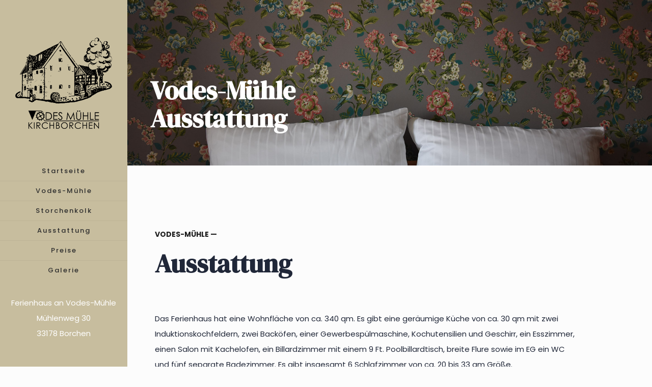

--- FILE ---
content_type: text/html; charset=UTF-8
request_url: https://vodes-muehle.de/ausstattung/
body_size: 21033
content:
<!DOCTYPE html>
<html lang="de" class="no-js" itemscope itemtype="https://schema.org/WebPage">

<head>

<meta charset="UTF-8" />
<link rel="alternate" hreflang="de-DE" href="https://vodes-muehle.de/ausstattung/"/>
<title>Ausstattung &#8211; Vodes Mühle</title>
<meta name="format-detection" content="telephone=no">
<meta name="viewport" content="width=device-width, initial-scale=1, maximum-scale=1" />
<link rel="shortcut icon" href="https://vodes-muehle.de/wp-content/uploads/2020/06/fav32.png" type="image/x-icon" />
<link rel="apple-touch-icon" href="https://vodes-muehle.de/wp-content/uploads/2020/06/fav180.png" />
<link rel='dns-prefetch' href='//fonts.googleapis.com' />
<link rel='dns-prefetch' href='//s.w.org' />
<link rel="alternate" type="application/rss+xml" title="Vodes Mühle &raquo; Feed" href="https://vodes-muehle.de/feed/" />
<link rel="alternate" type="application/rss+xml" title="Vodes Mühle &raquo; Kommentar-Feed" href="https://vodes-muehle.de/comments/feed/" />
		<script type="text/javascript">
			window._wpemojiSettings = {"baseUrl":"https:\/\/s.w.org\/images\/core\/emoji\/12.0.0-1\/72x72\/","ext":".png","svgUrl":"https:\/\/s.w.org\/images\/core\/emoji\/12.0.0-1\/svg\/","svgExt":".svg","source":{"concatemoji":"https:\/\/vodes-muehle.de\/wp-includes\/js\/wp-emoji-release.min.js?ver=5.4.18"}};
			/*! This file is auto-generated */
			!function(e,a,t){var n,r,o,i=a.createElement("canvas"),p=i.getContext&&i.getContext("2d");function s(e,t){var a=String.fromCharCode;p.clearRect(0,0,i.width,i.height),p.fillText(a.apply(this,e),0,0);e=i.toDataURL();return p.clearRect(0,0,i.width,i.height),p.fillText(a.apply(this,t),0,0),e===i.toDataURL()}function c(e){var t=a.createElement("script");t.src=e,t.defer=t.type="text/javascript",a.getElementsByTagName("head")[0].appendChild(t)}for(o=Array("flag","emoji"),t.supports={everything:!0,everythingExceptFlag:!0},r=0;r<o.length;r++)t.supports[o[r]]=function(e){if(!p||!p.fillText)return!1;switch(p.textBaseline="top",p.font="600 32px Arial",e){case"flag":return s([127987,65039,8205,9895,65039],[127987,65039,8203,9895,65039])?!1:!s([55356,56826,55356,56819],[55356,56826,8203,55356,56819])&&!s([55356,57332,56128,56423,56128,56418,56128,56421,56128,56430,56128,56423,56128,56447],[55356,57332,8203,56128,56423,8203,56128,56418,8203,56128,56421,8203,56128,56430,8203,56128,56423,8203,56128,56447]);case"emoji":return!s([55357,56424,55356,57342,8205,55358,56605,8205,55357,56424,55356,57340],[55357,56424,55356,57342,8203,55358,56605,8203,55357,56424,55356,57340])}return!1}(o[r]),t.supports.everything=t.supports.everything&&t.supports[o[r]],"flag"!==o[r]&&(t.supports.everythingExceptFlag=t.supports.everythingExceptFlag&&t.supports[o[r]]);t.supports.everythingExceptFlag=t.supports.everythingExceptFlag&&!t.supports.flag,t.DOMReady=!1,t.readyCallback=function(){t.DOMReady=!0},t.supports.everything||(n=function(){t.readyCallback()},a.addEventListener?(a.addEventListener("DOMContentLoaded",n,!1),e.addEventListener("load",n,!1)):(e.attachEvent("onload",n),a.attachEvent("onreadystatechange",function(){"complete"===a.readyState&&t.readyCallback()})),(n=t.source||{}).concatemoji?c(n.concatemoji):n.wpemoji&&n.twemoji&&(c(n.twemoji),c(n.wpemoji)))}(window,document,window._wpemojiSettings);
		</script>
		<style type="text/css">
img.wp-smiley,
img.emoji {
	display: inline !important;
	border: none !important;
	box-shadow: none !important;
	height: 1em !important;
	width: 1em !important;
	margin: 0 .07em !important;
	vertical-align: -0.1em !important;
	background: none !important;
	padding: 0 !important;
}
</style>
	<link rel='stylesheet' id='layerslider-css'  href='https://vodes-muehle.de/wp-content/plugins/LayerSlider/assets/static/layerslider/css/layerslider.css?ver=6.11.1' type='text/css' media='all' />
<link rel='stylesheet' id='wp-block-library-css'  href='https://vodes-muehle.de/wp-includes/css/dist/block-library/style.min.css?ver=5.4.18' type='text/css' media='all' />
<link rel='stylesheet' id='contact-form-7-css'  href='https://vodes-muehle.de/wp-content/plugins/contact-form-7/includes/css/styles.css?ver=5.1.9' type='text/css' media='all' />
<link rel='stylesheet' id='rs-plugin-settings-css'  href='https://vodes-muehle.de/wp-content/plugins/revslider/public/assets/css/rs6.css?ver=6.2.14' type='text/css' media='all' />
<style id='rs-plugin-settings-inline-css' type='text/css'>
#rs-demo-id {}
</style>
<link rel='stylesheet' id='mfn-base-css'  href='https://vodes-muehle.de/wp-content/themes/betheme/css/base.css?ver=21.7.5' type='text/css' media='all' />
<link rel='stylesheet' id='mfn-layout-css'  href='https://vodes-muehle.de/wp-content/themes/betheme/css/layout.css?ver=21.7.5' type='text/css' media='all' />
<link rel='stylesheet' id='mfn-shortcodes-css'  href='https://vodes-muehle.de/wp-content/themes/betheme/css/shortcodes.css?ver=21.7.5' type='text/css' media='all' />
<link rel='stylesheet' id='mfn-animations-css'  href='https://vodes-muehle.de/wp-content/themes/betheme/assets/animations/animations.min.css?ver=21.7.5' type='text/css' media='all' />
<link rel='stylesheet' id='mfn-jquery-ui-css'  href='https://vodes-muehle.de/wp-content/themes/betheme/assets/ui/jquery.ui.all.css?ver=21.7.5' type='text/css' media='all' />
<link rel='stylesheet' id='mfn-jplayer-css'  href='https://vodes-muehle.de/wp-content/themes/betheme/assets/jplayer/css/jplayer.blue.monday.css?ver=21.7.5' type='text/css' media='all' />
<link rel='stylesheet' id='mfn-responsive-css'  href='https://vodes-muehle.de/wp-content/themes/betheme/css/responsive.css?ver=21.7.5' type='text/css' media='all' />
<link rel='stylesheet' id='mfn-fonts-css'  href='https://fonts.googleapis.com/css?family=Poppins%3A1%2C300%2C400%2C400italic%2C500%2C700%2C700italic%7CDM+Serif+Display%3A1%2C300%2C400%2C400italic%2C500%2C700%2C700italic&#038;ver=5.4.18' type='text/css' media='all' />
<style id='mfn-dynamic-inline-css' type='text/css'>
@media only screen and (min-width: 1240px){body:not(.header-simple) #Top_bar #menu{display:block!important}.tr-menu #Top_bar #menu{background:none!important}#Top_bar .menu > li > ul.mfn-megamenu{width:984px}#Top_bar .menu > li > ul.mfn-megamenu > li{float:left}#Top_bar .menu > li > ul.mfn-megamenu > li.mfn-megamenu-cols-1{width:100%}#Top_bar .menu > li > ul.mfn-megamenu > li.mfn-megamenu-cols-2{width:50%}#Top_bar .menu > li > ul.mfn-megamenu > li.mfn-megamenu-cols-3{width:33.33%}#Top_bar .menu > li > ul.mfn-megamenu > li.mfn-megamenu-cols-4{width:25%}#Top_bar .menu > li > ul.mfn-megamenu > li.mfn-megamenu-cols-5{width:20%}#Top_bar .menu > li > ul.mfn-megamenu > li.mfn-megamenu-cols-6{width:16.66%}#Top_bar .menu > li > ul.mfn-megamenu > li > ul{display:block!important;position:inherit;left:auto;top:auto;border-width:0 1px 0 0}#Top_bar .menu > li > ul.mfn-megamenu > li:last-child > ul{border:0}#Top_bar .menu > li > ul.mfn-megamenu > li > ul li{width:auto}#Top_bar .menu > li > ul.mfn-megamenu a.mfn-megamenu-title{text-transform:uppercase;font-weight:400;background:none}#Top_bar .menu > li > ul.mfn-megamenu a .menu-arrow{display:none}.menuo-right #Top_bar .menu > li > ul.mfn-megamenu{left:auto;right:0}.menuo-right #Top_bar .menu > li > ul.mfn-megamenu-bg{box-sizing:border-box}#Top_bar .menu > li > ul.mfn-megamenu-bg{padding:20px 166px 20px 20px;background-repeat:no-repeat;background-position:right bottom}.rtl #Top_bar .menu > li > ul.mfn-megamenu-bg{padding-left:166px;padding-right:20px;background-position:left bottom}#Top_bar .menu > li > ul.mfn-megamenu-bg > li{background:none}#Top_bar .menu > li > ul.mfn-megamenu-bg > li a{border:none}#Top_bar .menu > li > ul.mfn-megamenu-bg > li > ul{background:none!important;-webkit-box-shadow:0 0 0 0;-moz-box-shadow:0 0 0 0;box-shadow:0 0 0 0}.mm-vertical #Top_bar .container{position:relative;}.mm-vertical #Top_bar .top_bar_left{position:static;}.mm-vertical #Top_bar .menu > li ul{box-shadow:0 0 0 0 transparent!important;background-image:none;}.mm-vertical #Top_bar .menu > li > ul.mfn-megamenu{width:98%!important;margin:0 1%;padding:20px 0;}.mm-vertical.header-plain #Top_bar .menu > li > ul.mfn-megamenu{width:100%!important;margin:0;}.mm-vertical #Top_bar .menu > li > ul.mfn-megamenu > li{display:table-cell;float:none!important;width:10%;padding:0 15px;border-right:1px solid rgba(0, 0, 0, 0.05);}.mm-vertical #Top_bar .menu > li > ul.mfn-megamenu > li:last-child{border-right-width:0}.mm-vertical #Top_bar .menu > li > ul.mfn-megamenu > li.hide-border{border-right-width:0}.mm-vertical #Top_bar .menu > li > ul.mfn-megamenu > li a{border-bottom-width:0;padding:9px 15px;line-height:120%;}.mm-vertical #Top_bar .menu > li > ul.mfn-megamenu a.mfn-megamenu-title{font-weight:700;}.rtl .mm-vertical #Top_bar .menu > li > ul.mfn-megamenu > li:first-child{border-right-width:0}.rtl .mm-vertical #Top_bar .menu > li > ul.mfn-megamenu > li:last-child{border-right-width:1px}.header-plain:not(.menuo-right) #Header .top_bar_left{width:auto!important}.header-stack.header-center #Top_bar #menu{display:inline-block!important}.header-simple #Top_bar #menu{display:none;height:auto;width:300px;bottom:auto;top:100%;right:1px;position:absolute;margin:0}.header-simple #Header a.responsive-menu-toggle{display:block;right:10px}.header-simple #Top_bar #menu > ul{width:100%;float:left}.header-simple #Top_bar #menu ul li{width:100%;padding-bottom:0;border-right:0;position:relative}.header-simple #Top_bar #menu ul li a{padding:0 20px;margin:0;display:block;height:auto;line-height:normal;border:none}.header-simple #Top_bar #menu ul li a:after{display:none}.header-simple #Top_bar #menu ul li a span{border:none;line-height:44px;display:inline;padding:0}.header-simple #Top_bar #menu ul li.submenu .menu-toggle{display:block;position:absolute;right:0;top:0;width:44px;height:44px;line-height:44px;font-size:30px;font-weight:300;text-align:center;cursor:pointer;color:#444;opacity:0.33;}.header-simple #Top_bar #menu ul li.submenu .menu-toggle:after{content:"+"}.header-simple #Top_bar #menu ul li.hover > .menu-toggle:after{content:"-"}.header-simple #Top_bar #menu ul li.hover a{border-bottom:0}.header-simple #Top_bar #menu ul.mfn-megamenu li .menu-toggle{display:none}.header-simple #Top_bar #menu ul li ul{position:relative!important;left:0!important;top:0;padding:0;margin:0!important;width:auto!important;background-image:none}.header-simple #Top_bar #menu ul li ul li{width:100%!important;display:block;padding:0;}.header-simple #Top_bar #menu ul li ul li a{padding:0 20px 0 30px}.header-simple #Top_bar #menu ul li ul li a .menu-arrow{display:none}.header-simple #Top_bar #menu ul li ul li a span{padding:0}.header-simple #Top_bar #menu ul li ul li a span:after{display:none!important}.header-simple #Top_bar .menu > li > ul.mfn-megamenu a.mfn-megamenu-title{text-transform:uppercase;font-weight:400}.header-simple #Top_bar .menu > li > ul.mfn-megamenu > li > ul{display:block!important;position:inherit;left:auto;top:auto}.header-simple #Top_bar #menu ul li ul li ul{border-left:0!important;padding:0;top:0}.header-simple #Top_bar #menu ul li ul li ul li a{padding:0 20px 0 40px}.rtl.header-simple #Top_bar #menu{left:1px;right:auto}.rtl.header-simple #Top_bar a.responsive-menu-toggle{left:10px;right:auto}.rtl.header-simple #Top_bar #menu ul li.submenu .menu-toggle{left:0;right:auto}.rtl.header-simple #Top_bar #menu ul li ul{left:auto!important;right:0!important}.rtl.header-simple #Top_bar #menu ul li ul li a{padding:0 30px 0 20px}.rtl.header-simple #Top_bar #menu ul li ul li ul li a{padding:0 40px 0 20px}.menu-highlight #Top_bar .menu > li{margin:0 2px}.menu-highlight:not(.header-creative) #Top_bar .menu > li > a{margin:20px 0;padding:0;-webkit-border-radius:5px;border-radius:5px}.menu-highlight #Top_bar .menu > li > a:after{display:none}.menu-highlight #Top_bar .menu > li > a span:not(.description){line-height:50px}.menu-highlight #Top_bar .menu > li > a span.description{display:none}.menu-highlight.header-stack #Top_bar .menu > li > a{margin:10px 0!important}.menu-highlight.header-stack #Top_bar .menu > li > a span:not(.description){line-height:40px}.menu-highlight.header-transparent #Top_bar .menu > li > a{margin:5px 0}.menu-highlight.header-simple #Top_bar #menu ul li,.menu-highlight.header-creative #Top_bar #menu ul li{margin:0}.menu-highlight.header-simple #Top_bar #menu ul li > a,.menu-highlight.header-creative #Top_bar #menu ul li > a{-webkit-border-radius:0;border-radius:0}.menu-highlight:not(.header-fixed):not(.header-simple) #Top_bar.is-sticky .menu > li > a{margin:10px 0!important;padding:5px 0!important}.menu-highlight:not(.header-fixed):not(.header-simple) #Top_bar.is-sticky .menu > li > a span{line-height:30px!important}.header-modern.menu-highlight.menuo-right .menu_wrapper{margin-right:20px}.menu-line-below #Top_bar .menu > li > a:after{top:auto;bottom:-4px}.menu-line-below #Top_bar.is-sticky .menu > li > a:after{top:auto;bottom:-4px}.menu-line-below-80 #Top_bar:not(.is-sticky) .menu > li > a:after{height:4px;left:10%;top:50%;margin-top:20px;width:80%}.menu-line-below-80-1 #Top_bar:not(.is-sticky) .menu > li > a:after{height:1px;left:10%;top:50%;margin-top:20px;width:80%}.menu-link-color #Top_bar .menu > li > a:after{display:none!important}.menu-arrow-top #Top_bar .menu > li > a:after{background:none repeat scroll 0 0 rgba(0,0,0,0)!important;border-color:#ccc transparent transparent;border-style:solid;border-width:7px 7px 0;display:block;height:0;left:50%;margin-left:-7px;top:0!important;width:0}.menu-arrow-top #Top_bar.is-sticky .menu > li > a:after{top:0!important}.menu-arrow-bottom #Top_bar .menu > li > a:after{background:none!important;border-color:transparent transparent #ccc;border-style:solid;border-width:0 7px 7px;display:block;height:0;left:50%;margin-left:-7px;top:auto;bottom:0;width:0}.menu-arrow-bottom #Top_bar.is-sticky .menu > li > a:after{top:auto;bottom:0}.menuo-no-borders #Top_bar .menu > li > a span{border-width:0!important}.menuo-no-borders #Header_creative #Top_bar .menu > li > a span{border-bottom-width:0}.menuo-no-borders.header-plain #Top_bar a#header_cart,.menuo-no-borders.header-plain #Top_bar a#search_button,.menuo-no-borders.header-plain #Top_bar .wpml-languages,.menuo-no-borders.header-plain #Top_bar a.action_button{border-width:0}.menuo-right #Top_bar .menu_wrapper{float:right}.menuo-right.header-stack:not(.header-center) #Top_bar .menu_wrapper{margin-right:150px}body.header-creative{padding-left:50px}body.header-creative.header-open{padding-left:250px}body.error404,body.under-construction,body.template-blank{padding-left:0!important}.header-creative.footer-fixed #Footer,.header-creative.footer-sliding #Footer,.header-creative.footer-stick #Footer.is-sticky{box-sizing:border-box;padding-left:50px;}.header-open.footer-fixed #Footer,.header-open.footer-sliding #Footer,.header-creative.footer-stick #Footer.is-sticky{padding-left:250px;}.header-rtl.header-creative.footer-fixed #Footer,.header-rtl.header-creative.footer-sliding #Footer,.header-rtl.header-creative.footer-stick #Footer.is-sticky{padding-left:0;padding-right:50px;}.header-rtl.header-open.footer-fixed #Footer,.header-rtl.header-open.footer-sliding #Footer,.header-rtl.header-creative.footer-stick #Footer.is-sticky{padding-right:250px;}#Header_creative{background-color:#fff;position:fixed;width:250px;height:100%;left:-200px;top:0;z-index:9002;-webkit-box-shadow:2px 0 4px 2px rgba(0,0,0,.15);box-shadow:2px 0 4px 2px rgba(0,0,0,.15)}#Header_creative .container{width:100%}#Header_creative .creative-wrapper{opacity:0;margin-right:50px}#Header_creative a.creative-menu-toggle{display:block;width:34px;height:34px;line-height:34px;font-size:22px;text-align:center;position:absolute;top:10px;right:8px;border-radius:3px}.admin-bar #Header_creative a.creative-menu-toggle{top:42px}#Header_creative #Top_bar{position:static;width:100%}#Header_creative #Top_bar .top_bar_left{width:100%!important;float:none}#Header_creative #Top_bar .top_bar_right{width:100%!important;float:none;height:auto;margin-bottom:35px;text-align:center;padding:0 20px;top:0;-webkit-box-sizing:border-box;-moz-box-sizing:border-box;box-sizing:border-box}#Header_creative #Top_bar .top_bar_right:before{display:none}#Header_creative #Top_bar .top_bar_right_wrapper{top:0}#Header_creative #Top_bar .logo{float:none;text-align:center;margin:15px 0}#Header_creative #Top_bar #menu{background-color:transparent}#Header_creative #Top_bar .menu_wrapper{float:none;margin:0 0 30px}#Header_creative #Top_bar .menu > li{width:100%;float:none;position:relative}#Header_creative #Top_bar .menu > li > a{padding:0;text-align:center}#Header_creative #Top_bar .menu > li > a:after{display:none}#Header_creative #Top_bar .menu > li > a span{border-right:0;border-bottom-width:1px;line-height:38px}#Header_creative #Top_bar .menu li ul{left:100%;right:auto;top:0;box-shadow:2px 2px 2px 0 rgba(0,0,0,0.03);-webkit-box-shadow:2px 2px 2px 0 rgba(0,0,0,0.03)}#Header_creative #Top_bar .menu > li > ul.mfn-megamenu{margin:0;width:700px!important;}#Header_creative #Top_bar .menu > li > ul.mfn-megamenu > li > ul{left:0}#Header_creative #Top_bar .menu li ul li a{padding-top:9px;padding-bottom:8px}#Header_creative #Top_bar .menu li ul li ul{top:0}#Header_creative #Top_bar .menu > li > a span.description{display:block;font-size:13px;line-height:28px!important;clear:both}#Header_creative #Top_bar .search_wrapper{left:100%;top:auto;bottom:0}#Header_creative #Top_bar a#header_cart{display:inline-block;float:none;top:3px}#Header_creative #Top_bar a#search_button{display:inline-block;float:none;top:3px}#Header_creative #Top_bar .wpml-languages{display:inline-block;float:none;top:0}#Header_creative #Top_bar .wpml-languages.enabled:hover a.active{padding-bottom:11px}#Header_creative #Top_bar .action_button{display:inline-block;float:none;top:16px;margin:0}#Header_creative #Top_bar .banner_wrapper{display:block;text-align:center}#Header_creative #Top_bar .banner_wrapper img{max-width:100%;height:auto;display:inline-block}#Header_creative #Action_bar{display:none;position:absolute;bottom:0;top:auto;clear:both;padding:0 20px;box-sizing:border-box}#Header_creative #Action_bar .contact_details{text-align:center;margin-bottom:20px}#Header_creative #Action_bar .contact_details li{padding:0}#Header_creative #Action_bar .social{float:none;text-align:center;padding:5px 0 15px}#Header_creative #Action_bar .social li{margin-bottom:2px}#Header_creative #Action_bar .social-menu{float:none;text-align:center}#Header_creative #Action_bar .social-menu li{border-color:rgba(0,0,0,.1)}#Header_creative .social li a{color:rgba(0,0,0,.5)}#Header_creative .social li a:hover{color:#000}#Header_creative .creative-social{position:absolute;bottom:10px;right:0;width:50px}#Header_creative .creative-social li{display:block;float:none;width:100%;text-align:center;margin-bottom:5px}.header-creative .fixed-nav.fixed-nav-prev{margin-left:50px}.header-creative.header-open .fixed-nav.fixed-nav-prev{margin-left:250px}.menuo-last #Header_creative #Top_bar .menu li.last ul{top:auto;bottom:0}.header-open #Header_creative{left:0}.header-open #Header_creative .creative-wrapper{opacity:1;margin:0!important;}.header-open #Header_creative .creative-menu-toggle,.header-open #Header_creative .creative-social{display:none}.header-open #Header_creative #Action_bar{display:block}body.header-rtl.header-creative{padding-left:0;padding-right:50px}.header-rtl #Header_creative{left:auto;right:-200px}.header-rtl #Header_creative .creative-wrapper{margin-left:50px;margin-right:0}.header-rtl #Header_creative a.creative-menu-toggle{left:8px;right:auto}.header-rtl #Header_creative .creative-social{left:0;right:auto}.header-rtl #Footer #back_to_top.sticky{right:125px}.header-rtl #popup_contact{right:70px}.header-rtl #Header_creative #Top_bar .menu li ul{left:auto;right:100%}.header-rtl #Header_creative #Top_bar .search_wrapper{left:auto;right:100%;}.header-rtl .fixed-nav.fixed-nav-prev{margin-left:0!important}.header-rtl .fixed-nav.fixed-nav-next{margin-right:50px}body.header-rtl.header-creative.header-open{padding-left:0;padding-right:250px!important}.header-rtl.header-open #Header_creative{left:auto;right:0}.header-rtl.header-open #Footer #back_to_top.sticky{right:325px}.header-rtl.header-open #popup_contact{right:270px}.header-rtl.header-open .fixed-nav.fixed-nav-next{margin-right:250px}#Header_creative.active{left:-1px;}.header-rtl #Header_creative.active{left:auto;right:-1px;}#Header_creative.active .creative-wrapper{opacity:1;margin:0}.header-creative .vc_row[data-vc-full-width]{padding-left:50px}.header-creative.header-open .vc_row[data-vc-full-width]{padding-left:250px}.header-open .vc_parallax .vc_parallax-inner { left:auto; width: calc(100% - 250px); }.header-open.header-rtl .vc_parallax .vc_parallax-inner { left:0; right:auto; }#Header_creative.scroll{height:100%;overflow-y:auto}#Header_creative.scroll:not(.dropdown) .menu li ul{display:none!important}#Header_creative.scroll #Action_bar{position:static}#Header_creative.dropdown{outline:none}#Header_creative.dropdown #Top_bar .menu_wrapper{float:left}#Header_creative.dropdown #Top_bar #menu ul li{position:relative;float:left}#Header_creative.dropdown #Top_bar #menu ul li a:after{display:none}#Header_creative.dropdown #Top_bar #menu ul li a span{line-height:38px;padding:0}#Header_creative.dropdown #Top_bar #menu ul li.submenu .menu-toggle{display:block;position:absolute;right:0;top:0;width:38px;height:38px;line-height:38px;font-size:26px;font-weight:300;text-align:center;cursor:pointer;color:#444;opacity:0.33;}#Header_creative.dropdown #Top_bar #menu ul li.submenu .menu-toggle:after{content:"+"}#Header_creative.dropdown #Top_bar #menu ul li.hover > .menu-toggle:after{content:"-"}#Header_creative.dropdown #Top_bar #menu ul li.hover a{border-bottom:0}#Header_creative.dropdown #Top_bar #menu ul.mfn-megamenu li .menu-toggle{display:none}#Header_creative.dropdown #Top_bar #menu ul li ul{position:relative!important;left:0!important;top:0;padding:0;margin-left:0!important;width:auto!important;background-image:none}#Header_creative.dropdown #Top_bar #menu ul li ul li{width:100%!important}#Header_creative.dropdown #Top_bar #menu ul li ul li a{padding:0 10px;text-align:center}#Header_creative.dropdown #Top_bar #menu ul li ul li a .menu-arrow{display:none}#Header_creative.dropdown #Top_bar #menu ul li ul li a span{padding:0}#Header_creative.dropdown #Top_bar #menu ul li ul li a span:after{display:none!important}#Header_creative.dropdown #Top_bar .menu > li > ul.mfn-megamenu a.mfn-megamenu-title{text-transform:uppercase;font-weight:400}#Header_creative.dropdown #Top_bar .menu > li > ul.mfn-megamenu > li > ul{display:block!important;position:inherit;left:auto;top:auto}#Header_creative.dropdown #Top_bar #menu ul li ul li ul{border-left:0!important;padding:0;top:0}#Header_creative{transition: left .5s ease-in-out, right .5s ease-in-out;}#Header_creative .creative-wrapper{transition: opacity .5s ease-in-out, margin 0s ease-in-out .5s;}#Header_creative.active .creative-wrapper{transition: opacity .5s ease-in-out, margin 0s ease-in-out;}}@media only screen and (min-width: 768px){#Top_bar.is-sticky{position:fixed!important;width:100%;left:0;top:-60px;height:60px;z-index:701;background:#fff;opacity:.97;-webkit-box-shadow:0 2px 5px 0 rgba(0,0,0,0.1);-moz-box-shadow:0 2px 5px 0 rgba(0,0,0,0.1);box-shadow:0 2px 5px 0 rgba(0,0,0,0.1)}.layout-boxed.header-boxed #Top_bar.is-sticky{max-width:1240px;left:50%;-webkit-transform:translateX(-50%);transform:translateX(-50%)}#Top_bar.is-sticky .top_bar_left,#Top_bar.is-sticky .top_bar_right,#Top_bar.is-sticky .top_bar_right:before{background:none}#Top_bar.is-sticky .top_bar_right{top:-4px;height:auto;}#Top_bar.is-sticky .top_bar_right_wrapper{top:15px}.header-plain #Top_bar.is-sticky .top_bar_right_wrapper{top:0}#Top_bar.is-sticky .logo{width:auto;margin:0 30px 0 20px;padding:0}#Top_bar.is-sticky #logo,#Top_bar.is-sticky .custom-logo-link{padding:5px 0!important;height:50px!important;line-height:50px!important}.logo-no-sticky-padding #Top_bar.is-sticky #logo{height:60px!important;line-height:60px!important}#Top_bar.is-sticky #logo img.logo-main{display:none}#Top_bar.is-sticky #logo img.logo-sticky{display:inline;max-height:35px;}#Top_bar.is-sticky .menu_wrapper{clear:none}#Top_bar.is-sticky .menu_wrapper .menu > li > a{padding:15px 0}#Top_bar.is-sticky .menu > li > a,#Top_bar.is-sticky .menu > li > a span{line-height:30px}#Top_bar.is-sticky .menu > li > a:after{top:auto;bottom:-4px}#Top_bar.is-sticky .menu > li > a span.description{display:none}#Top_bar.is-sticky .secondary_menu_wrapper,#Top_bar.is-sticky .banner_wrapper{display:none}.header-overlay #Top_bar.is-sticky{display:none}.sticky-dark #Top_bar.is-sticky,.sticky-dark #Top_bar.is-sticky #menu{background:rgba(0,0,0,.8)}.sticky-dark #Top_bar.is-sticky .menu > li:not(.current-menu-item) > a{color:#fff}.sticky-dark #Top_bar.is-sticky .top_bar_right a:not(.action_button){color:rgba(255,255,255,.8)}.sticky-dark #Top_bar.is-sticky .wpml-languages a.active,.sticky-dark #Top_bar.is-sticky .wpml-languages ul.wpml-lang-dropdown{background:rgba(0,0,0,0.1);border-color:rgba(0,0,0,0.1)}.sticky-white #Top_bar.is-sticky,.sticky-white #Top_bar.is-sticky #menu{background:rgba(255,255,255,.8)}.sticky-white #Top_bar.is-sticky .menu > li:not(.current-menu-item) > a{color:#222}.sticky-white #Top_bar.is-sticky .top_bar_right a:not(.action_button){color:rgba(0,0,0,.8)}.sticky-white #Top_bar.is-sticky .wpml-languages a.active,.sticky-white #Top_bar.is-sticky .wpml-languages ul.wpml-lang-dropdown{background:rgba(255,255,255,0.1);border-color:rgba(0,0,0,0.1)}}@media only screen and (max-width: 1239px){#Top_bar #menu{display:none;height:auto;width:300px;bottom:auto;top:100%;right:1px;position:absolute;margin:0}#Top_bar a.responsive-menu-toggle{display:block}#Top_bar #menu > ul{width:100%;float:left}#Top_bar #menu ul li{width:100%;padding-bottom:0;border-right:0;position:relative}#Top_bar #menu ul li a{padding:0 25px;margin:0;display:block;height:auto;line-height:normal;border:none}#Top_bar #menu ul li a:after{display:none}#Top_bar #menu ul li a span{border:none;line-height:44px;display:inline;padding:0}#Top_bar #menu ul li a span.description{margin:0 0 0 5px}#Top_bar #menu ul li.submenu .menu-toggle{display:block;position:absolute;right:15px;top:0;width:44px;height:44px;line-height:44px;font-size:30px;font-weight:300;text-align:center;cursor:pointer;color:#444;opacity:0.33;}#Top_bar #menu ul li.submenu .menu-toggle:after{content:"+"}#Top_bar #menu ul li.hover > .menu-toggle:after{content:"-"}#Top_bar #menu ul li.hover a{border-bottom:0}#Top_bar #menu ul li a span:after{display:none!important}#Top_bar #menu ul.mfn-megamenu li .menu-toggle{display:none}#Top_bar #menu ul li ul{position:relative!important;left:0!important;top:0;padding:0;margin-left:0!important;width:auto!important;background-image:none!important;box-shadow:0 0 0 0 transparent!important;-webkit-box-shadow:0 0 0 0 transparent!important}#Top_bar #menu ul li ul li{width:100%!important}#Top_bar #menu ul li ul li a{padding:0 20px 0 35px}#Top_bar #menu ul li ul li a .menu-arrow{display:none}#Top_bar #menu ul li ul li a span{padding:0}#Top_bar #menu ul li ul li a span:after{display:none!important}#Top_bar .menu > li > ul.mfn-megamenu a.mfn-megamenu-title{text-transform:uppercase;font-weight:400}#Top_bar .menu > li > ul.mfn-megamenu > li > ul{display:block!important;position:inherit;left:auto;top:auto}#Top_bar #menu ul li ul li ul{border-left:0!important;padding:0;top:0}#Top_bar #menu ul li ul li ul li a{padding:0 20px 0 45px}.rtl #Top_bar #menu{left:1px;right:auto}.rtl #Top_bar a.responsive-menu-toggle{left:20px;right:auto}.rtl #Top_bar #menu ul li.submenu .menu-toggle{left:15px;right:auto;border-left:none;border-right:1px solid #eee}.rtl #Top_bar #menu ul li ul{left:auto!important;right:0!important}.rtl #Top_bar #menu ul li ul li a{padding:0 30px 0 20px}.rtl #Top_bar #menu ul li ul li ul li a{padding:0 40px 0 20px}.header-stack .menu_wrapper a.responsive-menu-toggle{position:static!important;margin:11px 0!important}.header-stack .menu_wrapper #menu{left:0;right:auto}.rtl.header-stack #Top_bar #menu{left:auto;right:0}.admin-bar #Header_creative{top:32px}.header-creative.layout-boxed{padding-top:85px}.header-creative.layout-full-width #Wrapper{padding-top:60px}#Header_creative{position:fixed;width:100%;left:0!important;top:0;z-index:1001}#Header_creative .creative-wrapper{display:block!important;opacity:1!important}#Header_creative .creative-menu-toggle,#Header_creative .creative-social{display:none!important;opacity:1!important}#Header_creative #Top_bar{position:static;width:100%}#Header_creative #Top_bar #logo,#Header_creative #Top_bar .custom-logo-link{height:50px;line-height:50px;padding:5px 0}#Header_creative #Top_bar #logo img.logo-sticky{max-height:40px!important}#Header_creative #logo img.logo-main{display:none}#Header_creative #logo img.logo-sticky{display:inline-block}.logo-no-sticky-padding #Header_creative #Top_bar #logo{height:60px;line-height:60px;padding:0}.logo-no-sticky-padding #Header_creative #Top_bar #logo img.logo-sticky{max-height:60px!important}#Header_creative #Action_bar{display:none}#Header_creative #Top_bar .top_bar_right{height:60px;top:0}#Header_creative #Top_bar .top_bar_right:before{display:none}#Header_creative #Top_bar .top_bar_right_wrapper{top:0;padding-top:9px}#Header_creative.scroll{overflow:visible!important}}#Header_wrapper, #Intro {background-color: #14171d;}#Subheader {background-color: rgba(247,247,247,1);}.header-classic #Action_bar, .header-fixed #Action_bar, .header-plain #Action_bar, .header-split #Action_bar, .header-stack #Action_bar {background-color: #292b33;}#Sliding-top {background-color: #545454;}#Sliding-top a.sliding-top-control {border-right-color: #545454;}#Sliding-top.st-center a.sliding-top-control,#Sliding-top.st-left a.sliding-top-control {border-top-color: #545454;}#Footer {background-color: #efefef;}body, ul.timeline_items, .icon_box a .desc, .icon_box a:hover .desc, .feature_list ul li a, .list_item a, .list_item a:hover,.widget_recent_entries ul li a, .flat_box a, .flat_box a:hover, .story_box .desc, .content_slider.carouselul li a .title,.content_slider.flat.description ul li .desc, .content_slider.flat.description ul li a .desc, .post-nav.minimal a i {color: #202738;}.post-nav.minimal a svg {fill: #202738;}.themecolor, .opening_hours .opening_hours_wrapper li span, .fancy_heading_icon .icon_top,.fancy_heading_arrows .icon-right-dir, .fancy_heading_arrows .icon-left-dir, .fancy_heading_line .title,.button-love a.mfn-love, .format-link .post-title .icon-link, .pager-single > span, .pager-single a:hover,.widget_meta ul, .widget_pages ul, .widget_rss ul, .widget_mfn_recent_comments ul li:after, .widget_archive ul,.widget_recent_comments ul li:after, .widget_nav_menu ul, .woocommerce ul.products li.product .price, .shop_slider .shop_slider_ul li .item_wrapper .price,.woocommerce-page ul.products li.product .price, .widget_price_filter .price_label .from, .widget_price_filter .price_label .to,.woocommerce ul.product_list_widget li .quantity .amount, .woocommerce .product div.entry-summary .price, .woocommerce .star-rating span,#Error_404 .error_pic i, .style-simple #Filters .filters_wrapper ul li a:hover, .style-simple #Filters .filters_wrapper ul li.current-cat a,.style-simple .quick_fact .title {color: #1c1c1c;}.themebg,#comments .commentlist > li .reply a.comment-reply-link,#Filters .filters_wrapper ul li a:hover,#Filters .filters_wrapper ul li.current-cat a,.fixed-nav .arrow,.offer_thumb .slider_pagination a:before,.offer_thumb .slider_pagination a.selected:after,.pager .pages a:hover,.pager .pages a.active,.pager .pages span.page-numbers.current,.pager-single span:after,.portfolio_group.exposure .portfolio-item .desc-inner .line,.Recent_posts ul li .desc:after,.Recent_posts ul li .photo .c,.slider_pagination a.selected,.slider_pagination .slick-active a,.slider_pagination a.selected:after,.slider_pagination .slick-active a:after,.testimonials_slider .slider_images,.testimonials_slider .slider_images a:after,.testimonials_slider .slider_images:before,#Top_bar a#header_cart span,.widget_categories ul,.widget_mfn_menu ul li a:hover,.widget_mfn_menu ul li.current-menu-item:not(.current-menu-ancestor) > a,.widget_mfn_menu ul li.current_page_item:not(.current_page_ancestor) > a,.widget_product_categories ul,.widget_recent_entries ul li:after,.woocommerce-account table.my_account_orders .order-number a,.woocommerce-MyAccount-navigation ul li.is-active a,.style-simple .accordion .question:after,.style-simple .faq .question:after,.style-simple .icon_box .desc_wrapper .title:before,.style-simple #Filters .filters_wrapper ul li a:after,.style-simple .article_box .desc_wrapper p:after,.style-simple .sliding_box .desc_wrapper:after,.style-simple .trailer_box:hover .desc,.tp-bullets.simplebullets.round .bullet.selected,.tp-bullets.simplebullets.round .bullet.selected:after,.tparrows.default,.tp-bullets.tp-thumbs .bullet.selected:after{background-color: #1c1c1c;}.Latest_news ul li .photo, .Recent_posts.blog_news ul li .photo, .style-simple .opening_hours .opening_hours_wrapper li label,.style-simple .timeline_items li:hover h3, .style-simple .timeline_items li:nth-child(even):hover h3,.style-simple .timeline_items li:hover .desc, .style-simple .timeline_items li:nth-child(even):hover,.style-simple .offer_thumb .slider_pagination a.selected {border-color: #1c1c1c;}a {color: #c46b48;}a:hover {color: #ab5634;}*::-moz-selection {background-color: #c46b48;color: white;}*::selection {background-color: #c46b48;color: white;}.blockquote p.author span, .counter .desc_wrapper .title, .article_box .desc_wrapper p, .team .desc_wrapper p.subtitle,.pricing-box .plan-header p.subtitle, .pricing-box .plan-header .price sup.period, .chart_box p, .fancy_heading .inside,.fancy_heading_line .slogan, .post-meta, .post-meta a, .post-footer, .post-footer a span.label, .pager .pages a, .button-love a .label,.pager-single a, #comments .commentlist > li .comment-author .says, .fixed-nav .desc .date, .filters_buttons li.label, .Recent_posts ul li a .desc .date,.widget_recent_entries ul li .post-date, .tp_recent_tweets .twitter_time, .widget_price_filter .price_label, .shop-filters .woocommerce-result-count,.woocommerce ul.product_list_widget li .quantity, .widget_shopping_cart ul.product_list_widget li dl, .product_meta .posted_in,.woocommerce .shop_table .product-name .variation > dd, .shipping-calculator-button:after,.shop_slider .shop_slider_ul li .item_wrapper .price del,.testimonials_slider .testimonials_slider_ul li .author span, .testimonials_slider .testimonials_slider_ul li .author span a, .Latest_news ul li .desc_footer,.share-simple-wrapper .icons a {color: #a8a8a8;}h1, h1 a, h1 a:hover, .text-logo #logo { color: #202738; }h2, h2 a, h2 a:hover { color: #202738; }h3, h3 a, h3 a:hover { color: #202738; }h4, h4 a, h4 a:hover, .style-simple .sliding_box .desc_wrapper h4 { color: #202738; }h5, h5 a, h5 a:hover { color: #202738; }h6, h6 a, h6 a:hover,a.content_link .title { color: #202738; }.dropcap, .highlight:not(.highlight_image) {background-color: #c46b48;}a.button, a.tp-button {background-color: #f7f7f7;color: #747474;}.button-stroke a.button, .button-stroke a.button .button_icon i, .button-stroke a.tp-button {border-color: #f7f7f7;color: #747474;}.button-stroke a:hover.button, .button-stroke a:hover.tp-button {background-color: #f7f7f7 !important;color: #fff;}a.button_theme, a.tp-button.button_theme,button, input[type="submit"], input[type="reset"], input[type="button"] {background-color: #1c1c1c;color: #ffffff;}.button-stroke a.button.button_theme,.button-stroke a.button.button_theme .button_icon i, .button-stroke a.tp-button.button_theme,.button-stroke button, .button-stroke input[type="submit"], .button-stroke input[type="reset"], .button-stroke input[type="button"] {border-color: #1c1c1c;color: #1c1c1c !important;}.button-stroke a.button.button_theme:hover, .button-stroke a.tp-button.button_theme:hover,.button-stroke button:hover, .button-stroke input[type="submit"]:hover, .button-stroke input[type="reset"]:hover, .button-stroke input[type="button"]:hover {background-color: #1c1c1c !important;color: #ffffff !important;}a.mfn-link {color: #656B6F;}a.mfn-link-2 span, a:hover.mfn-link-2 span:before, a.hover.mfn-link-2 span:before, a.mfn-link-5 span, a.mfn-link-8:after, a.mfn-link-8:before {background: #c46b48;}a:hover.mfn-link {color: #c46b48;}a.mfn-link-2 span:before, a:hover.mfn-link-4:before, a:hover.mfn-link-4:after, a.hover.mfn-link-4:before, a.hover.mfn-link-4:after, a.mfn-link-5:before, a.mfn-link-7:after, a.mfn-link-7:before {background: #ab5634;}a.mfn-link-6:before {border-bottom-color: #ab5634;}.woocommerce #respond input#submit,.woocommerce a.button,.woocommerce button.button,.woocommerce input.button,.woocommerce #respond input#submit:hover,.woocommerce a.button:hover,.woocommerce button.button:hover,.woocommerce input.button:hover{background-color: #1c1c1c;color: #fff;}.woocommerce #respond input#submit.alt,.woocommerce a.button.alt,.woocommerce button.button.alt,.woocommerce input.button.alt,.woocommerce #respond input#submit.alt:hover,.woocommerce a.button.alt:hover,.woocommerce button.button.alt:hover,.woocommerce input.button.alt:hover{background-color: #1c1c1c;color: #fff;}.woocommerce #respond input#submit.disabled,.woocommerce #respond input#submit:disabled,.woocommerce #respond input#submit[disabled]:disabled,.woocommerce a.button.disabled,.woocommerce a.button:disabled,.woocommerce a.button[disabled]:disabled,.woocommerce button.button.disabled,.woocommerce button.button:disabled,.woocommerce button.button[disabled]:disabled,.woocommerce input.button.disabled,.woocommerce input.button:disabled,.woocommerce input.button[disabled]:disabled{background-color: #1c1c1c;color: #fff;}.woocommerce #respond input#submit.disabled:hover,.woocommerce #respond input#submit:disabled:hover,.woocommerce #respond input#submit[disabled]:disabled:hover,.woocommerce a.button.disabled:hover,.woocommerce a.button:disabled:hover,.woocommerce a.button[disabled]:disabled:hover,.woocommerce button.button.disabled:hover,.woocommerce button.button:disabled:hover,.woocommerce button.button[disabled]:disabled:hover,.woocommerce input.button.disabled:hover,.woocommerce input.button:disabled:hover,.woocommerce input.button[disabled]:disabled:hover{background-color: #1c1c1c;color: #fff;}.button-stroke.woocommerce-page #respond input#submit,.button-stroke.woocommerce-page a.button,.button-stroke.woocommerce-page button.button,.button-stroke.woocommerce-page input.button{border: 2px solid #1c1c1c !important;color: #1c1c1c !important;}.button-stroke.woocommerce-page #respond input#submit:hover,.button-stroke.woocommerce-page a.button:hover,.button-stroke.woocommerce-page button.button:hover,.button-stroke.woocommerce-page input.button:hover{background-color: #1c1c1c !important;color: #fff !important;}.column_column ul, .column_column ol, .the_content_wrapper ul, .the_content_wrapper ol {color: #737E86;}hr.hr_color, .hr_color hr, .hr_dots span {color: #c46b48;background: #c46b48;}.hr_zigzag i {color: #c46b48;}.highlight-left:after,.highlight-right:after {background: #c46b48;}@media only screen and (max-width: 767px) {.highlight-left .wrap:first-child,.highlight-right .wrap:last-child {background: #c46b48;}}#Header .top_bar_left, .header-classic #Top_bar, .header-plain #Top_bar, .header-stack #Top_bar, .header-split #Top_bar,.header-fixed #Top_bar, .header-below #Top_bar, #Header_creative, #Top_bar #menu, .sticky-tb-color #Top_bar.is-sticky {background-color: #c7bd9e;}#Top_bar .wpml-languages a.active, #Top_bar .wpml-languages ul.wpml-lang-dropdown {background-color: #c7bd9e;}#Top_bar .top_bar_right:before {background-color: #e3e3e3;}#Header .top_bar_right {background-color: #f5f5f5;}#Top_bar .top_bar_right a:not(.action_button) {color: #333333;}a.action_button{background-color: #c46b48;color: #ffffff;}.button-stroke a.action_button{border-color: #c46b48;}.button-stroke a.action_button:hover{background-color: #c46b48!important;}#Top_bar .menu > li > a,#Top_bar #menu ul li.submenu .menu-toggle {color: #2d2d2d;}#Top_bar .menu > li.current-menu-item > a,#Top_bar .menu > li.current_page_item > a,#Top_bar .menu > li.current-menu-parent > a,#Top_bar .menu > li.current-page-parent > a,#Top_bar .menu > li.current-menu-ancestor > a,#Top_bar .menu > li.current-page-ancestor > a,#Top_bar .menu > li.current_page_ancestor > a,#Top_bar .menu > li.hover > a {color: #2d2d2d;}#Top_bar .menu > li a:after {background: #2d2d2d;}.menuo-arrows #Top_bar .menu > li.submenu > a > span:not(.description)::after {border-top-color: #2d2d2d;}#Top_bar .menu > li.current-menu-item.submenu > a > span:not(.description)::after,#Top_bar .menu > li.current_page_item.submenu > a > span:not(.description)::after,#Top_bar .menu > li.current-menu-parent.submenu > a > span:not(.description)::after,#Top_bar .menu > li.current-page-parent.submenu > a > span:not(.description)::after,#Top_bar .menu > li.current-menu-ancestor.submenu > a > span:not(.description)::after,#Top_bar .menu > li.current-page-ancestor.submenu > a > span:not(.description)::after,#Top_bar .menu > li.current_page_ancestor.submenu > a > span:not(.description)::after,#Top_bar .menu > li.hover.submenu > a > span:not(.description)::after {border-top-color: #2d2d2d;}.menu-highlight #Top_bar #menu > ul > li.current-menu-item > a,.menu-highlight #Top_bar #menu > ul > li.current_page_item > a,.menu-highlight #Top_bar #menu > ul > li.current-menu-parent > a,.menu-highlight #Top_bar #menu > ul > li.current-page-parent > a,.menu-highlight #Top_bar #menu > ul > li.current-menu-ancestor > a,.menu-highlight #Top_bar #menu > ul > li.current-page-ancestor > a,.menu-highlight #Top_bar #menu > ul > li.current_page_ancestor > a,.menu-highlight #Top_bar #menu > ul > li.hover > a {background: #F2F2F2;}.menu-arrow-bottom #Top_bar .menu > li > a:after { border-bottom-color: #2d2d2d;}.menu-arrow-top #Top_bar .menu > li > a:after {border-top-color: #2d2d2d;}.header-plain #Top_bar .menu > li.current-menu-item > a,.header-plain #Top_bar .menu > li.current_page_item > a,.header-plain #Top_bar .menu > li.current-menu-parent > a,.header-plain #Top_bar .menu > li.current-page-parent > a,.header-plain #Top_bar .menu > li.current-menu-ancestor > a,.header-plain #Top_bar .menu > li.current-page-ancestor > a,.header-plain #Top_bar .menu > li.current_page_ancestor > a,.header-plain #Top_bar .menu > li.hover > a,.header-plain #Top_bar a:hover#header_cart,.header-plain #Top_bar a:hover#search_button,.header-plain #Top_bar .wpml-languages:hover,.header-plain #Top_bar .wpml-languages ul.wpml-lang-dropdown {background: #F2F2F2;color: #2d2d2d;}.header-plain #Top_bar,.header-plain #Top_bar .menu > li > a span:not(.description),.header-plain #Top_bar a#header_cart,.header-plain #Top_bar a#search_button,.header-plain #Top_bar .wpml-languages,.header-plain #Top_bar a.action_button {border-color: #F2F2F2;}#Top_bar .menu > li ul {background-color: #F2F2F2;}#Top_bar .menu > li ul li a {color: #5f5f5f;}#Top_bar .menu > li ul li a:hover,#Top_bar .menu > li ul li.hover > a {color: #2e2e2e;}#Top_bar .search_wrapper {background: #c46b48;}.overlay-menu-toggle {color: #ffffff !important;background: transparent;}#Overlay {background: rgba(196,107,72,0.95);}#overlay-menu ul li a, .header-overlay .overlay-menu-toggle.focus {color: #FFFFFF;}#overlay-menu ul li.current-menu-item > a,#overlay-menu ul li.current_page_item > a,#overlay-menu ul li.current-menu-parent > a,#overlay-menu ul li.current-page-parent > a,#overlay-menu ul li.current-menu-ancestor > a,#overlay-menu ul li.current-page-ancestor > a,#overlay-menu ul li.current_page_ancestor > a {color: #f9d1c2;}#Top_bar .responsive-menu-toggle,#Header_creative .creative-menu-toggle,#Header_creative .responsive-menu-toggle {color: #ffffff;background: transparent;}#Side_slide{background-color: #191919;border-color: #191919;}#Side_slide,#Side_slide .search-wrapper input.field,#Side_slide a:not(.action_button),#Side_slide #menu ul li.submenu .menu-toggle{color: #A6A6A6;}#Side_slide a:not(.action_button):hover,#Side_slide a.active,#Side_slide #menu ul li.hover > .menu-toggle{color: #FFFFFF;}#Side_slide #menu ul li.current-menu-item > a,#Side_slide #menu ul li.current_page_item > a,#Side_slide #menu ul li.current-menu-parent > a,#Side_slide #menu ul li.current-page-parent > a,#Side_slide #menu ul li.current-menu-ancestor > a,#Side_slide #menu ul li.current-page-ancestor > a,#Side_slide #menu ul li.current_page_ancestor > a,#Side_slide #menu ul li.hover > a,#Side_slide #menu ul li:hover > a{color: #FFFFFF;}#Action_bar .contact_details{color: #bbbbbb}#Action_bar .contact_details a{color: #c46b48}#Action_bar .contact_details a:hover{color: #ab5634}#Action_bar .social li a,#Header_creative .social li a,#Action_bar:not(.creative) .social-menu a{color: #bbbbbb}#Action_bar .social li a:hover,#Header_creative .social li a:hover,#Action_bar:not(.creative) .social-menu a:hover{color: #FFFFFF}#Subheader .title{color: #444444;}#Subheader ul.breadcrumbs li, #Subheader ul.breadcrumbs li a{color: rgba(68,68,68,0.6);}#Footer, #Footer .widget_recent_entries ul li a {color: #202738;}#Footer a {color: #111111;}#Footer a:hover {color: #111111;}#Footer h1, #Footer h1 a, #Footer h1 a:hover,#Footer h2, #Footer h2 a, #Footer h2 a:hover,#Footer h3, #Footer h3 a, #Footer h3 a:hover,#Footer h4, #Footer h4 a, #Footer h4 a:hover,#Footer h5, #Footer h5 a, #Footer h5 a:hover,#Footer h6, #Footer h6 a, #Footer h6 a:hover {color: #202738;}#Footer .themecolor, #Footer .widget_meta ul, #Footer .widget_pages ul, #Footer .widget_rss ul, #Footer .widget_mfn_recent_comments ul li:after, #Footer .widget_archive ul,#Footer .widget_recent_comments ul li:after, #Footer .widget_nav_menu ul, #Footer .widget_price_filter .price_label .from, #Footer .widget_price_filter .price_label .to,#Footer .star-rating span {color: #111111;}#Footer .themebg, #Footer .widget_categories ul, #Footer .Recent_posts ul li .desc:after, #Footer .Recent_posts ul li .photo .c,#Footer .widget_recent_entries ul li:after, #Footer .widget_mfn_menu ul li a:hover, #Footer .widget_product_categories ul {background-color: #111111;}#Footer .Recent_posts ul li a .desc .date, #Footer .widget_recent_entries ul li .post-date, #Footer .tp_recent_tweets .twitter_time,#Footer .widget_price_filter .price_label, #Footer .shop-filters .woocommerce-result-count, #Footer ul.product_list_widget li .quantity,#Footer .widget_shopping_cart ul.product_list_widget li dl {color: #a8a8a8;}#Footer .footer_copy .social li a,#Footer .footer_copy .social-menu a{color: #65666C;}#Footer .footer_copy .social li a:hover,#Footer .footer_copy .social-menu a:hover{color: #FFFFFF;}#Footer .footer_copy{border-top-color: rgba(0,0,0,0.07);}a#back_to_top.button.button_js,#popup_contact > a.button{color: #65666C;background:transparent;-webkit-box-shadow:none;box-shadow:none;}a#back_to_top.button.button_js:after,#popup_contact > a.button:after{display:none;}#Sliding-top, #Sliding-top .widget_recent_entries ul li a {color: #cccccc;}#Sliding-top a {color: #c46b48;}#Sliding-top a:hover {color: #ab5634;}#Sliding-top h1, #Sliding-top h1 a, #Sliding-top h1 a:hover,#Sliding-top h2, #Sliding-top h2 a, #Sliding-top h2 a:hover,#Sliding-top h3, #Sliding-top h3 a, #Sliding-top h3 a:hover,#Sliding-top h4, #Sliding-top h4 a, #Sliding-top h4 a:hover,#Sliding-top h5, #Sliding-top h5 a, #Sliding-top h5 a:hover,#Sliding-top h6, #Sliding-top h6 a, #Sliding-top h6 a:hover {color: #ffffff;}#Sliding-top .themecolor, #Sliding-top .widget_meta ul, #Sliding-top .widget_pages ul, #Sliding-top .widget_rss ul, #Sliding-top .widget_mfn_recent_comments ul li:after, #Sliding-top .widget_archive ul,#Sliding-top .widget_recent_comments ul li:after, #Sliding-top .widget_nav_menu ul, #Sliding-top .widget_price_filter .price_label .from, #Sliding-top .widget_price_filter .price_label .to,#Sliding-top .star-rating span {color: #c46b48;}#Sliding-top .themebg, #Sliding-top .widget_categories ul, #Sliding-top .Recent_posts ul li .desc:after, #Sliding-top .Recent_posts ul li .photo .c,#Sliding-top .widget_recent_entries ul li:after, #Sliding-top .widget_mfn_menu ul li a:hover, #Sliding-top .widget_product_categories ul {background-color: #c46b48;}#Sliding-top .Recent_posts ul li a .desc .date, #Sliding-top .widget_recent_entries ul li .post-date, #Sliding-top .tp_recent_tweets .twitter_time,#Sliding-top .widget_price_filter .price_label, #Sliding-top .shop-filters .woocommerce-result-count, #Sliding-top ul.product_list_widget li .quantity,#Sliding-top .widget_shopping_cart ul.product_list_widget li dl {color: #a8a8a8;}blockquote, blockquote a, blockquote a:hover {color: #444444;}.image_frame .image_wrapper .image_links,.portfolio_group.masonry-hover .portfolio-item .masonry-hover-wrapper .hover-desc {background: rgba(196,107,72,0.8);}.masonry.tiles .post-item .post-desc-wrapper .post-desc .post-title:after,.masonry.tiles .post-item.no-img,.masonry.tiles .post-item.format-quote,.blog-teaser li .desc-wrapper .desc .post-title:after,.blog-teaser li.no-img,.blog-teaser li.format-quote {background: #c46b48;}.image_frame .image_wrapper .image_links a {color: #ffffff;}.image_frame .image_wrapper .image_links a:hover {background: #ffffff;color: #c46b48;}.image_frame {border-color: #f8f8f8;}.image_frame .image_wrapper .mask::after {background: rgba(255,255,255,0.4);}.sliding_box .desc_wrapper {background: #c46b48;}.sliding_box .desc_wrapper:after {border-bottom-color: #c46b48;}.counter .icon_wrapper i {color: #c46b48;}.quick_fact .number-wrapper {color: #c46b48;}.progress_bars .bars_list li .bar .progress {background-color: #c46b48;}a:hover.icon_bar {color: #c46b48 !important;}a.content_link, a:hover.content_link {color: #c46b48;}a.content_link:before {border-bottom-color: #c46b48;}a.content_link:after {border-color: #c46b48;}.get_in_touch, .infobox {background-color: #c46b48;}.google-map-contact-wrapper .get_in_touch:after {border-top-color: #c46b48;}.timeline_items li h3:before,.timeline_items:after,.timeline .post-item:before {border-color: #1c1c1c;}.how_it_works .image .number {background: #1c1c1c;}.trailer_box .desc .subtitle,.trailer_box.plain .desc .line {background-color: #c46b48;}.trailer_box.plain .desc .subtitle {color: #c46b48;}.icon_box .icon_wrapper, .icon_box a .icon_wrapper,.style-simple .icon_box:hover .icon_wrapper {color: #c46b48;}.icon_box:hover .icon_wrapper:before,.icon_box a:hover .icon_wrapper:before {background-color: #c46b48;}ul.clients.clients_tiles li .client_wrapper:hover:before {background: #1c1c1c;}ul.clients.clients_tiles li .client_wrapper:after {border-bottom-color: #1c1c1c;}.list_item.lists_1 .list_left {background-color: #c46b48;}.list_item .list_left {color: #c46b48;}.feature_list ul li .icon i {color: #c46b48;}.feature_list ul li:hover,.feature_list ul li:hover a {background: #c46b48;}.ui-tabs .ui-tabs-nav li.ui-state-active a,.accordion .question.active .title > .acc-icon-plus,.accordion .question.active .title > .acc-icon-minus,.faq .question.active .title > .acc-icon-plus,.faq .question.active .title,.accordion .question.active .title {color: #c46b48;}.ui-tabs .ui-tabs-nav li.ui-state-active a:after {background: #c46b48;}body.table-hover:not(.woocommerce-page) table tr:hover td {background: #1c1c1c;}.pricing-box .plan-header .price sup.currency,.pricing-box .plan-header .price > span {color: #c46b48;}.pricing-box .plan-inside ul li .yes {background: #c46b48;}.pricing-box-box.pricing-box-featured {background: #c46b48;}input[type="date"], input[type="email"], input[type="number"], input[type="password"], input[type="search"], input[type="tel"], input[type="text"], input[type="url"],select, textarea, .woocommerce .quantity input.qty,.dark input[type="email"],.dark input[type="password"],.dark input[type="tel"],.dark input[type="text"],.dark select,.dark textarea{color: #626262;background-color: rgba(255,255,255,1);border-color: #EBEBEB;}::-webkit-input-placeholder {color: #929292;}::-moz-placeholder {color: #929292;}:-ms-input-placeholder {color: #929292;}input[type="date"]:focus, input[type="email"]:focus, input[type="number"]:focus, input[type="password"]:focus, input[type="search"]:focus, input[type="tel"]:focus, input[type="text"]:focus, input[type="url"]:focus, select:focus, textarea:focus {color: #1982c2;background-color: rgba(233,245,252,1) !important;border-color: #d5e5ee;}:focus::-webkit-input-placeholder {color: #929292;}:focus::-moz-placeholder {color: #929292;}.woocommerce span.onsale, .shop_slider .shop_slider_ul li .item_wrapper span.onsale {border-top-color: #1c1c1c !important;}.woocommerce span.onsale i, .shop_slider .shop_slider_ul li .item_wrapper span.onsale i {color: white;}.woocommerce .widget_price_filter .ui-slider .ui-slider-handle {border-color: #1c1c1c !important;}@media only screen and ( min-width: 768px ){.header-semi #Top_bar:not(.is-sticky) {background-color: rgba(199,189,158,0.8);}}@media only screen and ( max-width: 767px ){#Top_bar{background-color: #c7bd9e !important;}#Action_bar{background-color: #FFFFFF !important;}#Action_bar .contact_details{color: #222222}#Action_bar .contact_details a{color: #c46b48}#Action_bar .contact_details a:hover{color: #ab5634}#Action_bar .social li a,#Action_bar .social-menu a{color: #bbbbbb!important}#Action_bar .social li a:hover,#Action_bar .social-menu a:hover{color: #777777!important}}html{background-color: #FCFCFC;}#Wrapper,#Content{background-color: #FCFCFC;}body, button, span.date_label, .timeline_items li h3 span, input[type="submit"], input[type="reset"], input[type="button"],input[type="text"], input[type="password"], input[type="tel"], input[type="email"], textarea, select, .offer_li .title h3 {font-family: "Poppins", Arial, Tahoma, sans-serif;}#menu > ul > li > a, a.action_button, #overlay-menu ul li a {font-family: "Poppins", Arial, Tahoma, sans-serif;}#Subheader .title {font-family: "Poppins", Arial, Tahoma, sans-serif;}h1, h2, h3, h4, .text-logo #logo {font-family: "DM Serif Display", Arial, Tahoma, sans-serif;}h5, h6 {font-family: "Poppins", Arial, Tahoma, sans-serif;}blockquote {font-family: "Poppins", Arial, Tahoma, sans-serif;}.chart_box .chart .num, .counter .desc_wrapper .number-wrapper, .how_it_works .image .number,.pricing-box .plan-header .price, .quick_fact .number-wrapper, .woocommerce .product div.entry-summary .price {font-family: "DM Serif Display", Arial, Tahoma, sans-serif;}body {font-size: 15px;line-height: 30px;font-weight: 400;letter-spacing: 0px;}.big {font-size: 17px;line-height: 32px;font-weight: 400;letter-spacing: 0px;}#menu > ul > li > a, a.action_button, #overlay-menu ul li a{font-size: 13px;font-weight: 500;letter-spacing: 2px;}#overlay-menu ul li a{line-height: 19.5px;}#Subheader .title {font-size: 30px;line-height: 35px;font-weight: 400;letter-spacing: 1px;font-style: italic;}h1, .text-logo #logo {font-size: 48px;line-height: 50px;font-weight: 700;letter-spacing: 0px;}h2 {font-size: 50px;line-height: 55px;font-weight: 600;letter-spacing: 0px;}h3 {font-size: 40px;line-height: 50px;font-weight: 600;letter-spacing: 0px;}h4 {font-size: 21px;line-height: 34px;font-weight: 600;letter-spacing: 0px;}h5 {font-size: 15px;line-height: 32px;font-weight: 400;letter-spacing: 0px;}h6 {font-size: 14px;line-height: 30px;font-weight: 600;letter-spacing: 0px;}#Intro .intro-title {font-size: 70px;line-height: 70px;font-weight: 400;letter-spacing: 0px;}@media only screen and (min-width: 768px) and (max-width: 959px){body {font-size: 13px;line-height: 26px;letter-spacing: 0px;}.big {font-size: 14px;line-height: 27px;letter-spacing: 0px;}#menu > ul > li > a, a.action_button, #overlay-menu ul li a {font-size: 13px;letter-spacing: 2px;}#overlay-menu ul li a{line-height: 19.5px;letter-spacing: 2px;}#Subheader .title {font-size: 26px;line-height: 30px;letter-spacing: 1px;}h1, .text-logo #logo {font-size: 41px;line-height: 43px;letter-spacing: 0px;}h2 {font-size: 43px;line-height: 47px;letter-spacing: 0px;}h3 {font-size: 34px;line-height: 43px;letter-spacing: 0px;}h4 {font-size: 18px;line-height: 29px;letter-spacing: 0px;}h5 {font-size: 13px;line-height: 27px;letter-spacing: 0px;}h6 {font-size: 13px;line-height: 26px;letter-spacing: 0px;}#Intro .intro-title {font-size: 60px;line-height: 60px;letter-spacing: 0px;}blockquote { font-size: 15px;}.chart_box .chart .num { font-size: 45px; line-height: 45px; }.counter .desc_wrapper .number-wrapper { font-size: 45px; line-height: 45px;}.counter .desc_wrapper .title { font-size: 14px; line-height: 18px;}.faq .question .title { font-size: 14px; }.fancy_heading .title { font-size: 38px; line-height: 38px; }.offer .offer_li .desc_wrapper .title h3 { font-size: 32px; line-height: 32px; }.offer_thumb_ul li.offer_thumb_li .desc_wrapper .title h3 {font-size: 32px; line-height: 32px; }.pricing-box .plan-header h2 { font-size: 27px; line-height: 27px; }.pricing-box .plan-header .price > span { font-size: 40px; line-height: 40px; }.pricing-box .plan-header .price sup.currency { font-size: 18px; line-height: 18px; }.pricing-box .plan-header .price sup.period { font-size: 14px; line-height: 14px;}.quick_fact .number { font-size: 80px; line-height: 80px;}.trailer_box .desc h2 { font-size: 27px; line-height: 27px; }.widget > h3 { font-size: 17px; line-height: 20px; }}@media only screen and (min-width: 480px) and (max-width: 767px){body {font-size: 13px;line-height: 23px;letter-spacing: 0px;}.big {font-size: 13px;line-height: 24px;letter-spacing: 0px;}#menu > ul > li > a, a.action_button, #overlay-menu ul li a {font-size: 13px;letter-spacing: 2px;}#overlay-menu ul li a{line-height: 19.5px;letter-spacing: 2px;}#Subheader .title {font-size: 23px;line-height: 26px;letter-spacing: 1px;}h1, .text-logo #logo {font-size: 36px;line-height: 38px;letter-spacing: 0px;}h2 {font-size: 38px;line-height: 41px;letter-spacing: 0px;}h3 {font-size: 30px;line-height: 38px;letter-spacing: 0px;}h4 {font-size: 16px;line-height: 26px;letter-spacing: 0px;}h5 {font-size: 13px;line-height: 24px;letter-spacing: 0px;}h6 {font-size: 13px;line-height: 23px;letter-spacing: 0px;}#Intro .intro-title {font-size: 53px;line-height: 53px;letter-spacing: 0px;}blockquote { font-size: 14px;}.chart_box .chart .num { font-size: 40px; line-height: 40px; }.counter .desc_wrapper .number-wrapper { font-size: 40px; line-height: 40px;}.counter .desc_wrapper .title { font-size: 13px; line-height: 16px;}.faq .question .title { font-size: 13px; }.fancy_heading .title { font-size: 34px; line-height: 34px; }.offer .offer_li .desc_wrapper .title h3 { font-size: 28px; line-height: 28px; }.offer_thumb_ul li.offer_thumb_li .desc_wrapper .title h3 {font-size: 28px; line-height: 28px; }.pricing-box .plan-header h2 { font-size: 24px; line-height: 24px; }.pricing-box .plan-header .price > span { font-size: 34px; line-height: 34px; }.pricing-box .plan-header .price sup.currency { font-size: 16px; line-height: 16px; }.pricing-box .plan-header .price sup.period { font-size: 13px; line-height: 13px;}.quick_fact .number { font-size: 70px; line-height: 70px;}.trailer_box .desc h2 { font-size: 24px; line-height: 24px; }.widget > h3 { font-size: 16px; line-height: 19px; }}@media only screen and (max-width: 479px){body {font-size: 13px;line-height: 19px;letter-spacing: 0px;}.big {font-size: 13px;line-height: 19px;letter-spacing: 0px;}#menu > ul > li > a, a.action_button, #overlay-menu ul li a {font-size: 13px;letter-spacing: 1px;}#overlay-menu ul li a{line-height: 19.5px;letter-spacing: 1px;}#Subheader .title {font-size: 18px;line-height: 21px;letter-spacing: 1px;}h1, .text-logo #logo {font-size: 29px;line-height: 30px;letter-spacing: 0px;}h2 {font-size: 30px;line-height: 33px;letter-spacing: 0px;}h3 {font-size: 24px;line-height: 30px;letter-spacing: 0px;}h4 {font-size: 13px;line-height: 20px;letter-spacing: 0px;}h5 {font-size: 13px;line-height: 19px;letter-spacing: 0px;}h6 {font-size: 13px;line-height: 19px;letter-spacing: 0px;}#Intro .intro-title {font-size: 42px;line-height: 42px;letter-spacing: 0px;}blockquote { font-size: 13px;}.chart_box .chart .num { font-size: 35px; line-height: 35px; }.counter .desc_wrapper .number-wrapper { font-size: 35px; line-height: 35px;}.counter .desc_wrapper .title { font-size: 13px; line-height: 26px;}.faq .question .title { font-size: 13px; }.fancy_heading .title { font-size: 30px; line-height: 30px; }.offer .offer_li .desc_wrapper .title h3 { font-size: 26px; line-height: 26px; }.offer_thumb_ul li.offer_thumb_li .desc_wrapper .title h3 {font-size: 26px; line-height: 26px; }.pricing-box .plan-header h2 { font-size: 21px; line-height: 21px; }.pricing-box .plan-header .price > span { font-size: 32px; line-height: 32px; }.pricing-box .plan-header .price sup.currency { font-size: 14px; line-height: 14px; }.pricing-box .plan-header .price sup.period { font-size: 13px; line-height: 13px;}.quick_fact .number { font-size: 60px; line-height: 60px;}.trailer_box .desc h2 { font-size: 21px; line-height: 21px; }.widget > h3 { font-size: 15px; line-height: 18px; }}.with_aside .sidebar.columns {width: 23%;}.with_aside .sections_group {width: 77%;}.aside_both .sidebar.columns {width: 18%;}.aside_both .sidebar.sidebar-1{margin-left: -82%;}.aside_both .sections_group {width: 64%;margin-left: 18%;}@media only screen and (min-width:1240px){#Wrapper, .with_aside .content_wrapper {max-width: 1080px;}.section_wrapper, .container {max-width: 1060px;}.layout-boxed.header-boxed #Top_bar.is-sticky{max-width: 1080px;}}@media only screen and (max-width: 767px){.section_wrapper,.container,.four.columns .widget-area { max-width: 480px !important; }}#Top_bar #logo,.header-fixed #Top_bar #logo,.header-plain #Top_bar #logo,.header-transparent #Top_bar #logo {height: 187px;line-height: 187px;padding: 50px 0;}.logo-overflow #Top_bar:not(.is-sticky) .logo {height: 287px;}#Top_bar .menu > li > a {padding: 113.5px 0;}.menu-highlight:not(.header-creative) #Top_bar .menu > li > a {margin: 118.5px 0;}.header-plain:not(.menu-highlight) #Top_bar .menu > li > a span:not(.description) {line-height: 287px;}.header-fixed #Top_bar .menu > li > a {padding: 128.5px 0;}#Top_bar .top_bar_right,.header-plain #Top_bar .top_bar_right {height: 287px;}#Top_bar .top_bar_right_wrapper {top: 123.5px;}.header-plain #Top_bar a#header_cart,.header-plain #Top_bar a#search_button,.header-plain #Top_bar .wpml-languages,.header-plain #Top_bar a.action_button {line-height: 287px;}@media only screen and (max-width: 767px){#Top_bar a.responsive-menu-toggle {top: 103.5px;}.mobile-header-mini #Top_bar #logo{height:50px!important;line-height:50px!important;margin:5px 0;}}.twentytwenty-before-label::before { content: "Before";}.twentytwenty-after-label::before { content: "After";}#Side_slide{right:-250px;width:250px;}#Side_slide.left{left:-250px;}.blog-teaser li .desc-wrapper .desc{background-position-y:-1px;}
form input.display-none{display:none!important}#Footer .widgets_wrapper{padding:80px 0 65px}
</style>
<link rel='stylesheet' id='style-css'  href='https://vodes-muehle.de/wp-content/themes/betheme-child/style.css?ver=21.7.5' type='text/css' media='all' />
<script type='text/javascript' src='https://vodes-muehle.de/wp-includes/js/jquery/jquery.js?ver=1.12.4-wp'></script>
<script type='text/javascript' src='https://vodes-muehle.de/wp-includes/js/jquery/jquery-migrate.min.js?ver=1.4.1'></script>
<script type='text/javascript'>
/* <![CDATA[ */
var LS_Meta = {"v":"6.11.1","fixGSAP":"1"};
/* ]]> */
</script>
<script type='text/javascript' src='https://vodes-muehle.de/wp-content/plugins/LayerSlider/assets/static/layerslider/js/layerslider.utils.js?ver=6.11.1'></script>
<script type='text/javascript' src='https://vodes-muehle.de/wp-content/plugins/LayerSlider/assets/static/layerslider/js/layerslider.kreaturamedia.jquery.js?ver=6.11.1'></script>
<script type='text/javascript' src='https://vodes-muehle.de/wp-content/plugins/LayerSlider/assets/static/layerslider/js/layerslider.transitions.js?ver=6.11.1'></script>
<script type='text/javascript' src='https://vodes-muehle.de/wp-content/plugins/revslider/public/assets/js/rbtools.min.js?ver=6.0.9'></script>
<script type='text/javascript' src='https://vodes-muehle.de/wp-content/plugins/revslider/public/assets/js/rs6.min.js?ver=6.2.14'></script>
<meta name="generator" content="Powered by LayerSlider 6.11.1 - Multi-Purpose, Responsive, Parallax, Mobile-Friendly Slider Plugin for WordPress." />
<!-- LayerSlider updates and docs at: https://layerslider.kreaturamedia.com -->
<link rel='https://api.w.org/' href='https://vodes-muehle.de/wp-json/' />
<link rel="EditURI" type="application/rsd+xml" title="RSD" href="https://vodes-muehle.de/xmlrpc.php?rsd" />
<link rel="wlwmanifest" type="application/wlwmanifest+xml" href="https://vodes-muehle.de/wp-includes/wlwmanifest.xml" /> 
<meta name="generator" content="WordPress 5.4.18" />
<link rel="canonical" href="https://vodes-muehle.de/ausstattung/" />
<link rel='shortlink' href='https://vodes-muehle.de/?p=189' />
<link rel="alternate" type="application/json+oembed" href="https://vodes-muehle.de/wp-json/oembed/1.0/embed?url=https%3A%2F%2Fvodes-muehle.de%2Fausstattung%2F" />
<link rel="alternate" type="text/xml+oembed" href="https://vodes-muehle.de/wp-json/oembed/1.0/embed?url=https%3A%2F%2Fvodes-muehle.de%2Fausstattung%2F&#038;format=xml" />
<meta name="generator" content="Powered by WPBakery Page Builder - drag and drop page builder for WordPress."/>
<meta name="generator" content="Powered by Slider Revolution 6.2.14 - responsive, Mobile-Friendly Slider Plugin for WordPress with comfortable drag and drop interface." />
<script type="text/javascript">function setREVStartSize(e){
			//window.requestAnimationFrame(function() {				 
				window.RSIW = window.RSIW===undefined ? window.innerWidth : window.RSIW;	
				window.RSIH = window.RSIH===undefined ? window.innerHeight : window.RSIH;	
				try {								
					var pw = document.getElementById(e.c).parentNode.offsetWidth,
						newh;
					pw = pw===0 || isNaN(pw) ? window.RSIW : pw;
					e.tabw = e.tabw===undefined ? 0 : parseInt(e.tabw);
					e.thumbw = e.thumbw===undefined ? 0 : parseInt(e.thumbw);
					e.tabh = e.tabh===undefined ? 0 : parseInt(e.tabh);
					e.thumbh = e.thumbh===undefined ? 0 : parseInt(e.thumbh);
					e.tabhide = e.tabhide===undefined ? 0 : parseInt(e.tabhide);
					e.thumbhide = e.thumbhide===undefined ? 0 : parseInt(e.thumbhide);
					e.mh = e.mh===undefined || e.mh=="" || e.mh==="auto" ? 0 : parseInt(e.mh,0);		
					if(e.layout==="fullscreen" || e.l==="fullscreen") 						
						newh = Math.max(e.mh,window.RSIH);					
					else{					
						e.gw = Array.isArray(e.gw) ? e.gw : [e.gw];
						for (var i in e.rl) if (e.gw[i]===undefined || e.gw[i]===0) e.gw[i] = e.gw[i-1];					
						e.gh = e.el===undefined || e.el==="" || (Array.isArray(e.el) && e.el.length==0)? e.gh : e.el;
						e.gh = Array.isArray(e.gh) ? e.gh : [e.gh];
						for (var i in e.rl) if (e.gh[i]===undefined || e.gh[i]===0) e.gh[i] = e.gh[i-1];
											
						var nl = new Array(e.rl.length),
							ix = 0,						
							sl;					
						e.tabw = e.tabhide>=pw ? 0 : e.tabw;
						e.thumbw = e.thumbhide>=pw ? 0 : e.thumbw;
						e.tabh = e.tabhide>=pw ? 0 : e.tabh;
						e.thumbh = e.thumbhide>=pw ? 0 : e.thumbh;					
						for (var i in e.rl) nl[i] = e.rl[i]<window.RSIW ? 0 : e.rl[i];
						sl = nl[0];									
						for (var i in nl) if (sl>nl[i] && nl[i]>0) { sl = nl[i]; ix=i;}															
						var m = pw>(e.gw[ix]+e.tabw+e.thumbw) ? 1 : (pw-(e.tabw+e.thumbw)) / (e.gw[ix]);					
						newh =  (e.gh[ix] * m) + (e.tabh + e.thumbh);
					}				
					if(window.rs_init_css===undefined) window.rs_init_css = document.head.appendChild(document.createElement("style"));					
					document.getElementById(e.c).height = newh+"px";
					window.rs_init_css.innerHTML += "#"+e.c+"_wrapper { height: "+newh+"px }";				
				} catch(e){
					console.log("Failure at Presize of Slider:" + e)
				}					   
			//});
		  };</script>
<noscript><style> .wpb_animate_when_almost_visible { opacity: 1; }</style></noscript>
</head>

<body class="page-template-default page page-id-189  color-custom style-simple button-flat layout-full-width if-zoom no-content-padding no-shadows header-creative header-open minimalist-header-no sticky-header sticky-tb-color ab-hide subheader-both-center menu-link-color footer-copy-center mobile-tb-center mobile-side-slide mobile-mini-mr-lc tablet-sticky mobile-header-mini mobile-sticky be-reg-2175 wpb-js-composer js-comp-ver-6.2.0 vc_responsive elementor-default">

	<!-- mfn_hook_top --><!-- mfn_hook_top -->
	
	
<div id="Header_creative" class="">
	<a href="#" class="creative-menu-toggle"><i class="icon-menu-fine"></i></a>

	<div class="creative-social"><ul class="social"></ul></div>
	<div class="creative-wrapper">

		<!-- .header_placeholder 4sticky  -->
		<div class="header_placeholder"></div>

		<div id="Top_bar">
			<div class="one clearfix">

				<div class="top_bar_left">

					<!-- Logo -->
					<div class="logo"><a id="logo" href="https://vodes-muehle.de" title="Vodes Mühle" data-height="187" data-padding="50"><img class="logo-main scale-with-grid" src="http://vodes-muehle.de/wp-content/uploads/2020/06/vm-logo-180-1.png" data-retina="http://vodes-muehle.de/wp-content/uploads/2020/06/vm-logo-180-1.png" data-height="343" alt="vm-logo-180" data-no-retina /><img class="logo-sticky scale-with-grid" src="http://vodes-muehle.de/wp-content/uploads/2020/06/vm-logo-180-1.png" data-retina="http://vodes-muehle.de/wp-content/uploads/2020/06/vm-logo-180-1.png" data-height="343" alt="vm-logo-180" data-no-retina /><img class="logo-mobile scale-with-grid" src="http://vodes-muehle.de/wp-content/uploads/2020/06/vm-logo-180-1.png" data-retina="http://vodes-muehle.de/wp-content/uploads/2020/06/vm-logo-180-1.png" data-height="343" alt="vm-logo-180" data-no-retina /><img class="logo-mobile-sticky scale-with-grid" src="http://vodes-muehle.de/wp-content/uploads/2020/06/vm-logo-180-1.png" data-retina="http://vodes-muehle.de/wp-content/uploads/2020/06/vm-logo-180-1.png" data-height="343" alt="vm-logo-180" data-no-retina /></a></div>
					<div class="menu_wrapper">
						<nav id="menu"><ul id="menu-main-menu" class="menu menu-main"><li id="menu-item-69" class="menu-item menu-item-type-post_type menu-item-object-page menu-item-home"><a href="https://vodes-muehle.de/"><span>Startseite</span></a></li>
<li id="menu-item-126" class="scroll menu-item menu-item-type-custom menu-item-object-custom menu-item-home"><a href="https://vodes-muehle.de/#vodesmuehle"><span>Vodes-Mühle</span></a></li>
<li id="menu-item-125" class="scroll menu-item menu-item-type-custom menu-item-object-custom menu-item-home"><a href="https://vodes-muehle.de/#storchenkolk"><span>Storchenkolk</span></a></li>
<li id="menu-item-191" class="menu-item menu-item-type-post_type menu-item-object-page current-menu-item page_item page-item-189 current_page_item"><a href="https://vodes-muehle.de/ausstattung/"><span>Ausstattung</span></a></li>
<li id="menu-item-138" class="menu-item menu-item-type-post_type menu-item-object-page"><a href="https://vodes-muehle.de/preise/"><span>Preise</span></a></li>
<li id="menu-item-185" class="menu-item menu-item-type-post_type menu-item-object-page"><a href="https://vodes-muehle.de/gallery/"><span>Galerie</span></a></li>
</ul></nav><a class="responsive-menu-toggle " href="#"><i class="icon-menu-fine"></i></a>					</div>

					<div class="search_wrapper">

						<!-- #searchform -->
						<form method="get" id="searchform" action="https://vodes-muehle.de/">

							
							<i class="icon_search icon-search-fine"></i>
							<a href="#" class="icon_close"><i class="icon-cancel-fine"></i></a>

							<input type="text" class="field" name="s" id="s" placeholder="Enter your search" />
							
							<input type="submit" class="submit" value="" style="display:none;" />

						</form>

					</div>

				</div>

				
				<div class="banner_wrapper">
					<p style="color: #fff">Ferienhaus an Vodes-Mühle<br>
Mühlenweg 30<br>
33178 Borchen</p>				</div>

			</div>
		</div>

		<div id="Action_bar" class="creative">
			<ul class="social"></ul>		</div>

	</div>

</div>

	<div id="Wrapper">

		
		
		<div id="Header_wrapper" class="bg-parallax" data-enllax-ratio="0.3">

			<header id="Header"></header>
			
		</div>

		
		<!-- mfn_hook_content_before --><!-- mfn_hook_content_before -->
<div id="Content">
	<div class="content_wrapper clearfix">

		<div class="sections_group">

			<div class="entry-content" itemprop="mainContentOfPage">

				<div class="section mcb-section mcb-section-db644riwi  no-margin-h no-margin-v equal-height-wrap bg-cover"  style="background-image:url(https://vodes-muehle.de/wp-content/uploads/2020/07/herader-Kopie.jpg);background-repeat:no-repeat;background-position:center" ><div class="section_wrapper mcb-section-inner"><div class="wrap mcb-wrap mcb-wrap-9ffiw6l6l one-second  valign-bottom clearfix" style="padding:150px 10% 50px 0"  ><div class="mcb-wrap-inner"><div class="column mcb-column mcb-item-a1tz8qgsn one column_column"><div class="column_attr clearfix" style=""><h2 style="color: #fff;">Vodes-Mühle<br>Ausstattung</h2></div></div></div></div><div class="wrap mcb-wrap mcb-wrap-tkgtkqfby one-second  valign-bottom clearfix" style="padding:50px 5% 35px"  ><div class="mcb-wrap-inner"></div></div></div></div><div class="section mcb-section mcb-section-995d6f050"  style="padding-top:120px;padding-bottom:40px" ><div class="section_wrapper mcb-section-inner"><div class="wrap mcb-wrap mcb-wrap-faw38vug5 one  valign-top clearfix" style=""  ><div class="mcb-wrap-inner"><div class="column mcb-column mcb-item-4243bafac one-second column_column"><div class="column_attr clearfix" style="padding:0 10% 0 0;"><h6 class="themecolor">VODES-MÜHLE  —</h6>
<h2>Ausstattung</h2>
<hr class="no_line" style="margin:0 auto 10px"/>

</div></div></div></div><div class="wrap mcb-wrap mcb-wrap-600c87d0c one  valign-top clearfix" style=""  ><div class="mcb-wrap-inner"><div class="column mcb-column mcb-item-oky6nzvq7 one column_column"><div class="column_attr clearfix" style="padding:0 10% 0 0;"><p>Das Ferienhaus hat eine Wohnfläche von ca. 340 qm. Es gibt  eine geräumige Küche von ca. 30 qm  mit zwei Induktionskochfeldern, zwei Backöfen, einer Gewerbespülmaschine, Kochutensilien und Geschirr, ein Esszimmer, einen Salon mit Kachelofen, ein Billardzimmer mit einem 9 Ft. Poolbillardtisch, breite Flure sowie im EG ein WC und fünf separate Badezimmer.
Es gibt insgesamt 6 Schlafzimmer von ca. 20 bis 33 qm Größe.


</p>
</div></div></div></div></div></div><div class="section mcb-section mcb-section-8lycy1yem"  style="" ><div class="section_wrapper mcb-section-inner"><div class="wrap mcb-wrap mcb-wrap-0f0ric74a one-third  valign-top clearfix" style="padding:0 3% 0 0 "  ><div class="mcb-wrap-inner"><div class="column mcb-column mcb-item-03gxdjrvo one column_image"><div class="image_frame image_item no_link scale-with-grid no_border" ><div class="image_wrapper"><img class="scale-with-grid" src="https://vodes-muehle.de/wp-content/uploads/2020/07/zumgarten.jpg" alt="zumgarten" title="zumgarten" width="780" height="780"/></div></div>
</div><div class="column mcb-column mcb-item-3lyv1tx1i one column_column"><div class="column_attr clearfix" style=""><hr class="no_line" style="margin:0 auto 20px"/>

<h3>Das Zimmer <br>zum Garten</h3>

<ul class="list_check">
<li>Erdgeschoss</li>
<li>1 Doppelbett 180 x 200 cm</li>
<li>1 Himmelbett 142 x 186 cm</li>
<li>barrierefreies Bad</li>
</p></div></div></div></div><div class="wrap mcb-wrap mcb-wrap-xjpiuw9za one-third  valign-top clearfix" style="padding:0 3% 0 0 "  ><div class="mcb-wrap-inner"><div class="column mcb-column mcb-item-0daml80b9 one column_image"><div class="image_frame image_item no_link scale-with-grid no_border" ><div class="image_wrapper"><img class="scale-with-grid" src="https://vodes-muehle.de/wp-content/uploads/2020/07/sonnengelbe.jpg" alt="sonnengelbe" title="sonnengelbe" width="780" height="780"/></div></div>
</div><div class="column mcb-column mcb-item-2nk02pr0f one column_column"><div class="column_attr clearfix" style=""><hr class="no_line" style="margin:0 auto 20px"/>

<h3>Das sonnengelbe Zimmer
</h3>

<ul class="list_check">
<li>Obergeschoss</li>
<li> 1 Doppelbett 180 x 200 cm</li>
<li>2 Einzelbetten 90 x 200 cm</li>
<li>eigenes Bad </li>
</p></div></div></div></div><div class="wrap mcb-wrap mcb-wrap-4l8jlbsoz one-third  valign-top clearfix" style="padding:0 3% 0 0 "  ><div class="mcb-wrap-inner"><div class="column mcb-column mcb-item-bhioj877o one column_image"><div class="image_frame image_item no_link scale-with-grid no_border" ><div class="image_wrapper"><img class="scale-with-grid" src="https://vodes-muehle.de/wp-content/uploads/2020/07/zimmerzumbach.jpg" alt="zimmerzumbach" title="zimmerzumbach" width="780" height="780"/></div></div>
</div><div class="column mcb-column mcb-item-62v1sd8pa one column_column"><div class="column_attr clearfix" style=""><hr class="no_line" style="margin:0 auto 20px"/>

<h3> Das Zimmer zum Bach </h3>

<ul class="list_check">
<li>Obergeschoss</li>
<li>1 Doppelbett 180 x 200 cm</li>
<li>1 Himmelbett 140 x 190 cm</li>
<li>eigenes Bad
</li>
</p></div></div></div></div></div></div><div class="section mcb-section mcb-section-qt59pv74t"  style="padding-bottom:40px" ><div class="section_wrapper mcb-section-inner"><div class="wrap mcb-wrap mcb-wrap-ml98646n1 one-third  valign-top clearfix" style="padding:0 3% 0 0 "  ><div class="mcb-wrap-inner"><div class="column mcb-column mcb-item-6kv2jf4mn one column_image"><div class="image_frame image_item no_link scale-with-grid no_border" ><div class="image_wrapper"><img class="scale-with-grid" src="https://vodes-muehle.de/wp-content/uploads/2020/06/6-2.jpg" alt="6" title="6" width="780" height="780"/></div></div>
</div><div class="column mcb-column mcb-item-v07xj9gwb one column_column"><div class="column_attr clearfix" style=""><hr class="no_line" style="margin:0 auto 20px"/>

<h3> Das blaue Zimmer </h3>

<ul class="list_check">
<li>Obergeschoss</li>
<li>1 Doppelbett 180 x 200 cm</li>
<li>1 Bett 90 x 200 cm</li>
</p></div></div></div></div><div class="wrap mcb-wrap mcb-wrap-t0gzaogzj one-third  valign-top clearfix" style="padding:0 3% 0 0 "  ><div class="mcb-wrap-inner"><div class="column mcb-column mcb-item-qrejhtjfv one column_image"><div class="image_frame image_item no_link scale-with-grid no_border" ><div class="image_wrapper"><img class="scale-with-grid" src="https://vodes-muehle.de/wp-content/uploads/2020/06/10.jpg" alt="10" title="10" width="780" height="780"/></div></div>
</div><div class="column mcb-column mcb-item-2x137uyrj one column_column"><div class="column_attr clearfix" style=""><hr class="no_line" style="margin:0 auto 20px"/>

<h3>Das Vogelzimmer

</h3>

<ul class="list_check">
<li>Obergeschoss</li>
<li> 1 Doppelbett 140 x 200 cm</li>
<li> 1 Bett 90 x 200 cm </li>
</p></div></div></div></div><div class="wrap mcb-wrap mcb-wrap-f8lubdodf one-third  valign-top clearfix" style="padding:0 3% 0 0 "  ><div class="mcb-wrap-inner"><div class="column mcb-column mcb-item-fglpralv2 one column_image"><div class="image_frame image_item no_link scale-with-grid no_border" ><div class="image_wrapper"><img class="scale-with-grid" src="https://vodes-muehle.de/wp-content/uploads/2020/06/14-1.jpg" alt="14" title="14" width="780" height="780"/></div></div>
</div><div class="column mcb-column mcb-item-66ci9xv77 one column_column"><div class="column_attr clearfix" style=""><hr class="no_line" style="margin:0 auto 20px"/>

<h3> Das Zimmer zum Hof </h3>

<ul class="list_check">
<li>Obergeschoss</li>
<li> 1 Doppelbett 180 x 200 cm</li>
<li>1 Bett 90 x 200 cm
</li>
</p></div></div></div></div></div></div><div class="section mcb-section mcb-section-4obtz2ru3"  style="" ><div class="section_wrapper mcb-section-inner"><div class="wrap mcb-wrap mcb-wrap-xg55ddsi6 one  valign-top clearfix" style=""  ><div class="mcb-wrap-inner"><div class="column mcb-column mcb-item-6bw0hl1lv one column_column"><div class="column_attr clearfix align_center" style=""><p>Den letzten drei Zimmern stehen zwei separate Bäder zur Verfügung.</p>

<p>Auf unserer großen Deele dürfen Sie während Ihres Aufenthalts Ihre Fahrräder abstellen. Dort können Sie auch Dart spielen oder mit unserem Tischkicker Turnier austragen. 
</p><p>
Das Haus hat einen großen TV-Flachbildschirm. Es sind auch ein Glasfaseranschluss und WLAN vorhanden.
</p></div></div></div></div></div></div><div class="section mcb-section mcb-section-giidmrru7"  style="" ><div class="section_wrapper mcb-section-inner"><div class="wrap mcb-wrap mcb-wrap-t3ls1sucw one  valign-top clearfix" style=""  ><div class="mcb-wrap-inner"><div class="column mcb-column mcb-item-eg3ce03bv one-sixth column_placeholder"><div class="placeholder">&nbsp;</div></div><div class="column mcb-column mcb-item-1h8vkj5mp one-third column_image"><div class="image_frame image_item scale-with-grid no_border" ><div class="image_wrapper"><a href="https://vodes-muehle.de/wp-content/uploads/2020/10/EG_2.png" rel="prettyphoto" ><div class="mask"></div><img class="scale-with-grid" src="https://vodes-muehle.de/wp-content/uploads/2020/10/EG_2.png" alt="EG_2" title="EG_2" width="1296" height="1058"/></a><div class="image_links "><a href="https://vodes-muehle.de/wp-content/uploads/2020/10/EG_2.png" class="zoom" rel="prettyphoto"><i class="icon-search"></i></a></div></div></div>
</div><div class="column mcb-column mcb-item-ctptc7m7b one-third column_image"><div class="image_frame image_item scale-with-grid no_border" ><div class="image_wrapper"><a href="https://vodes-muehle.de/wp-content/uploads/2020/10/OG_2.png" rel="prettyphoto" ><div class="mask"></div><img class="scale-with-grid" src="https://vodes-muehle.de/wp-content/uploads/2020/10/OG_2.png" alt="OG_2" title="OG_2" width="1288" height="1086"/></a><div class="image_links "><a href="https://vodes-muehle.de/wp-content/uploads/2020/10/OG_2.png" class="zoom" rel="prettyphoto"><i class="icon-search"></i></a></div></div></div>
</div></div></div></div></div><div class="section the_content no_content"><div class="section_wrapper"><div class="the_content_wrapper"></div></div></div>
				<div class="section section-page-footer">
					<div class="section_wrapper clearfix">

						<div class="column one page-pager">
													</div>

					</div>
				</div>

			</div>

			
		</div>

		
	</div>
</div>


<!-- mfn_hook_content_after --><!-- mfn_hook_content_after -->

	<footer id="Footer" class="clearfix">

		
		<div class="widgets_wrapper "><div class="container"><div class="column one-third"><aside id="custom_html-2" class="widget_text widget widget_custom_html"><div class="textwidget custom-html-widget"><div style="text-align: center;">
<h6 class="themecolor">HABEN SIE FRAGEN?</h6>
<p>office@vodes-muehle.de</p>
</div></div></aside></div><div class="column one-third"><aside id="custom_html-3" class="widget_text widget widget_custom_html"><div class="textwidget custom-html-widget"><div style="text-align: center;">

<p> Ferienhaus an Vodes-Mühle<br> Mühlenweg 30<br> 33178 Borchen
</p>
	
<hr class="no_line" style="margin:0 auto 0px"/>

	


</div></div></aside></div><div class="column one-third"><aside id="custom_html-4" class="widget_text widget widget_custom_html"><div class="textwidget custom-html-widget"><div style="text-align: center;">

<p><a href="https://vodes-muehle.de/impressum/">Impressum</a><br>
<a href="https://vodes-muehle.de/datenschutzerklaerung/">Datenschutz</a></p>
</div></div></aside></div></div></div>
		
			<div class="footer_copy">
				<div class="container">
					<div class="column one">

						
						<div class="copyright">
							© 2020 Vodes-Mühle. All Rights Reserved. 						</div>

						<ul class="social"></ul>
					</div>
				</div>
			</div>

		
		
	</footer>

</div>

<div id="Side_slide" class="right dark" data-width="250"><div class="close-wrapper"><a href="#" class="close"><i class="icon-cancel-fine"></i></a></div><div class="extras"><div class="extras-wrapper"></div></div><div class="lang-wrapper"></div><div class="menu_wrapper"></div><ul class="social"></ul></div><div id="body_overlay"></div>


<!-- mfn_hook_bottom --><!-- mfn_hook_bottom -->
<script type='text/javascript'>
/* <![CDATA[ */
var wpcf7 = {"apiSettings":{"root":"https:\/\/vodes-muehle.de\/wp-json\/contact-form-7\/v1","namespace":"contact-form-7\/v1"}};
/* ]]> */
</script>
<script type='text/javascript' src='https://vodes-muehle.de/wp-content/plugins/contact-form-7/includes/js/scripts.js?ver=5.1.9'></script>
<script type='text/javascript' src='https://vodes-muehle.de/wp-includes/js/jquery/ui/core.min.js?ver=1.11.4'></script>
<script type='text/javascript' src='https://vodes-muehle.de/wp-includes/js/jquery/ui/widget.min.js?ver=1.11.4'></script>
<script type='text/javascript' src='https://vodes-muehle.de/wp-includes/js/jquery/ui/mouse.min.js?ver=1.11.4'></script>
<script type='text/javascript' src='https://vodes-muehle.de/wp-includes/js/jquery/ui/sortable.min.js?ver=1.11.4'></script>
<script type='text/javascript' src='https://vodes-muehle.de/wp-includes/js/jquery/ui/tabs.min.js?ver=1.11.4'></script>
<script type='text/javascript' src='https://vodes-muehle.de/wp-includes/js/jquery/ui/accordion.min.js?ver=1.11.4'></script>
<script type='text/javascript'>
/* <![CDATA[ */
var mfn = {"mobileInit":"1240","parallax":"translate3d","responsive":"1","sidebarSticky":"","lightbox":{"disable":false,"disableMobile":false,"title":false},"slider":{"blog":0,"clients":0,"offer":0,"portfolio":0,"shop":0,"slider":0,"testimonials":0},"ajax":"https:\/\/vodes-muehle.de\/wp-admin\/admin-ajax.php"};
/* ]]> */
</script>
<script type='text/javascript' src='https://vodes-muehle.de/wp-content/themes/betheme/js/plugins.js?ver=21.7.5'></script>
<script type='text/javascript' src='https://vodes-muehle.de/wp-content/themes/betheme/js/menu.js?ver=21.7.5'></script>
<script type='text/javascript' src='https://vodes-muehle.de/wp-content/themes/betheme/assets/animations/animations.min.js?ver=21.7.5'></script>
<script type='text/javascript' src='https://vodes-muehle.de/wp-content/themes/betheme/assets/jplayer/jplayer.min.js?ver=21.7.5'></script>
<script type='text/javascript' src='https://vodes-muehle.de/wp-content/themes/betheme/js/parallax/translate3d.js?ver=21.7.5'></script>
<script type='text/javascript' src='https://vodes-muehle.de/wp-content/themes/betheme/js/scripts.js?ver=21.7.5'></script>
<script type='text/javascript' src='https://vodes-muehle.de/wp-includes/js/wp-embed.min.js?ver=5.4.18'></script>

</body>
</html>
